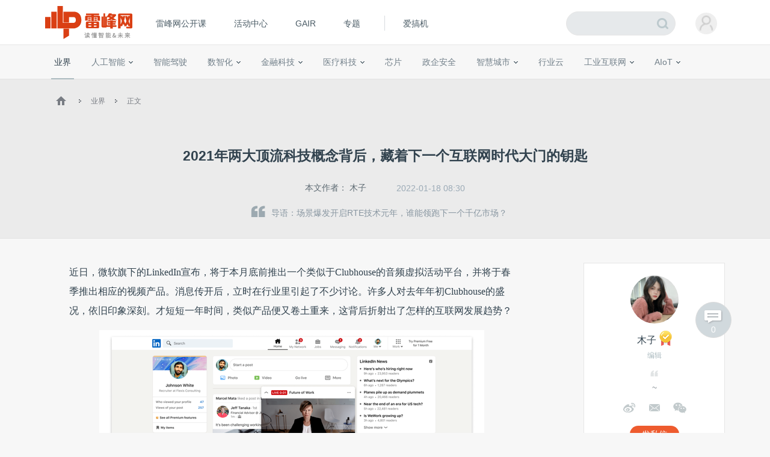

--- FILE ---
content_type: text/html; charset=UTF-8
request_url: https://www.leiphone.com/category/industrynews/zmLGapdJAtkpmlPy.html
body_size: 19689
content:
<!DOCTYPE HTML>
<html>
<head>
	<meta charset="UTF-8"/>
	<title>2021年两大顶流科技概念背后，藏着下一个互联网时代大门的钥匙 | 雷峰网</title>
    <meta itemprop="image" content="https://www.leiphone.com/resWeb/images/common/metaLogo.jpg" />
            <link rel="dns-prefetch" href="https://www.leiphone.com">
        <link rel="dns-prefetch" href="https://home.leiphone.com">
        <link rel="dns-prefetch" href="https://m.leiphone.com">
        <link rel="dns-prefetch" href="https://leiphone.com">
        <meta name="baidu-site-verification" content="qBnDqyynv4" />
    	<meta name="google-site-verification" content="4c2S0LRoSpcyGiNmASqakMSa7yVC9C8Jnu-IRNyq5oU" />
    <meta name="viewport" content="width=device-width,initial-scale=1.0,maximum-scale=1.0,user-scalable=1">
    <meta property="qc:admins" content="10002525706451007656375" />
    <link rel="alternate" media="only screen and(max-width: 640px)" href="https://m.leiphone.com" />
            	<meta name="keywords" content="Clubhouse,声网,RTE" />
	<meta name="description" content="场景爆发开启RTE技术元年，谁能领跑下一个千亿市场？" />
    <meta name="sogou_site_verification" content="ilkqV8FehD"/>
    <meta name="renderer" content="webkit">
	<link rel="cannoical" href="https://www.leiphone.com/category/industrynews/zmLGapdJAtkpmlPy.html">    <link rel="stylesheet"  type="text/css" href="https://www.leiphone.com/resWeb/css/common/common.css?v=20201026" media="all" />
    <script type="text/javascript">
        window.mobilecheck = function() {

            // var ua=window.navigator.userAgent;
            // if(ua.indexOf('iPhone')>=0||ua.indexOf('iPod')>=0||ua.indexOf('ndroid')>=0){
            //     return true;
            // }

            var check = false;
            (function(a,b){if(/(android|bb\d+|meego).+mobile|avantgo|bada\/|blackberry|blazer|compal|elaine|fennec|hiptop|iemobile|ip(hone|od)|iris|kindle|lge |maemo|midp|mmp|mobile.+firefox|netfront|opera m(ob|in)i|palm( os)?|phone|p(ixi|re)\/|plucker|pocket|psp|series(4|6)0|symbian|treo|up\.(browser|link)|vodafone|wap|windows ce|xda|xiino/i.test(a)||/1207|6310|6590|3gso|4thp|50[1-6]i|770s|802s|a wa|abac|ac(er|oo|s\-)|ai(ko|rn)|al(av|ca|co)|amoi|an(ex|ny|yw)|aptu|ar(ch|go)|as(te|us)|attw|au(di|\-m|r |s )|avan|be(ck|ll|nq)|bi(lb|rd)|bl(ac|az)|br(e|v)w|bumb|bw\-(n|u)|c55\/|capi|ccwa|cdm\-|cell|chtm|cldc|cmd\-|co(mp|nd)|craw|da(it|ll|ng)|dbte|dc\-s|devi|dica|dmob|do(c|p)o|ds(12|\-d)|el(49|ai)|em(l2|ul)|er(ic|k0)|esl8|ez([4-7]0|os|wa|ze)|fetc|fly(\-|_)|g1 u|g560|gene|gf\-5|g\-mo|go(\.w|od)|gr(ad|un)|haie|hcit|hd\-(m|p|t)|hei\-|hi(pt|ta)|hp( i|ip)|hs\-c|ht(c(\-| |_|a|g|p|s|t)|tp)|hu(aw|tc)|i\-(20|go|ma)|i230|iac( |\-|\/)|ibro|idea|ig01|ikom|im1k|inno|ipaq|iris|ja(t|v)a|jbro|jemu|jigs|kddi|keji|kgt( |\/)|klon|kpt |kwc\-|kyo(c|k)|le(no|xi)|lg( g|\/(k|l|u)|50|54|\-[a-w])|libw|lynx|m1\-w|m3ga|m50\/|ma(te|ui|xo)|mc(01|21|ca)|m\-cr|me(rc|ri)|mi(o8|oa|ts)|mmef|mo(01|02|bi|de|do|t(\-| |o|v)|zz)|mt(50|p1|v )|mwbp|mywa|n10[0-2]|n20[2-3]|n30(0|2)|n50(0|2|5)|n7(0(0|1)|10)|ne((c|m)\-|on|tf|wf|wg|wt)|nok(6|i)|nzph|o2im|op(ti|wv)|oran|owg1|p800|pan(a|d|t)|pdxg|pg(13|\-([1-8]|c))|phil|pire|pl(ay|uc)|pn\-2|po(ck|rt|se)|prox|psio|pt\-g|qa\-a|qc(07|12|21|32|60|\-[2-7]|i\-)|qtek|r380|r600|raks|rim9|ro(ve|zo)|s55\/|sa(ge|ma|mm|ms|ny|va)|sc(01|h\-|oo|p\-)|sdk\/|se(c(\-|0|1)|47|mc|nd|ri)|sgh\-|shar|sie(\-|m)|sk\-0|sl(45|id)|sm(al|ar|b3|it|t5)|so(ft|ny)|sp(01|h\-|v\-|v )|sy(01|mb)|t2(18|50)|t6(00|10|18)|ta(gt|lk)|tcl\-|tdg\-|tel(i|m)|tim\-|t\-mo|to(pl|sh)|ts(70|m\-|m3|m5)|tx\-9|up(\.b|g1|si)|utst|v400|v750|veri|vi(rg|te)|vk(40|5[0-3]|\-v)|vm40|voda|vulc|vx(52|53|60|61|70|80|81|83|85|98)|w3c(\-| )|webc|whit|wi(g |nc|nw)|wmlb|wonu|x700|yas\-|your|zeto|zte\-/i.test(a.substr(0,4)))check = true})(navigator.userAgent||navigator.vendor||window.opera);
            return check;
        }
        var check = mobilecheck();
        if(check && (window.location.host == 'www.leiphone.com')){
            window.location.href="//m.leiphone.com" + window.location.pathname + window.location.search;
        }else if(!check && (window.location.host == 'm.leiphone.com')){
            window.location.href="//www.leiphone.com" + window.location.pathname + window.location.search;
        }

        var now = new Date();
        if(now.getFullYear() == 2022 && now.getMonth() == 11 && now.getDate() < 7){
            document.querySelector('html').style.webkitFilter = 'grayscale(1)'
        }
    </script>
    <!--
	<script type='text/javascript'>window.BWEUM||(BWEUM={});BWEUM.info = {"stand":true,"agentType":"browser","agent":"bi-collector.oneapm.com/static/js/bw-send-411.4.5.js","beaconUrl":"bi-collector.oneapm.com/beacon","licenseKey":"fqiyF~7R36YyFnEB","applicationID":2284957};</script><script type="text/javascript" src="//bi-collector.oneapm.com/static/js/bw-loader-411.4.5.js"></script>
	-->
    <script>
                    //百度统计开始
            var _hmt = _hmt || [];
            (function() {
                var hm = document.createElement("script");
                hm.src = "//hm.baidu.com/hm.js?0f7e8686c8fcc36f05ce11b84012d5ee";
                var s = document.getElementsByTagName("script")[0];
                s.parentNode.insertBefore(hm, s);
            })();
            //百度统计结束
        
        var SCRIPT_URL 	= "https://www.leiphone.com/";
		var BASE_URL 	= "https://www.leiphone.com/";
		var HOME_URL 	= "https://home.leiphone.com/";
		var IS_LOGIN 	= "1";
        var LEIPHONE_HOME_URL = USER_CENTER  = "https://home.leiphone.com/";
        var HAITAO_URL  = "https://haitao.leiphone.com";
        var TRYOUT_URL  = "https://tryout.igao7.com/";
        var PRODUCT_URL = "https://product.igao7.com/";
	</script>

	<!--[if IE]>
    <script>
       (function(){var e="abbr, article, aside, audio, canvas, datalist, details, dialog, eventsource, figure, footer, header, hgroup, mark, menu, meter, nav, output, progress, section, time, video".split(', ');var i=e.length;while(i--){document.createElement(e[i])}})()
    </script>
    <![endif]-->

    <!--<script src="/resWeb/js/libs/sea.js"></script>-->
    <script src="https://www.leiphone.com/resWeb/js/libs/jquery-sea.js"></script>
    <script src="https://www.leiphone.com/resCommon/js/yp_tipBoxes/tips.js"></script>
    <script>
        seajs.config({
            map:[
                ['.js','.js?20251010']
            ]
        });
        seajs.use('https://www.leiphone.com/resWeb/js/common/global',function(){
                    });
        document.domain = "leiphone.com";
         // 英鹏账号登录回调
        function yingpengIslogin_callback(){
            seajs.use('https://www.leiphone.com/resWeb/js/common/com_login',function(user) {
              user.init();
            });
        }
    </script>
    </head>
<body>
<!-- 顶栏广告位 -->

<div class="explorer" id="low-explorer">
    <div class="inner">
        <em class="warn ico"></em>
        <span>您正在使用IE低版浏览器，为了您的雷峰网账号安全和更好的产品体验，强烈建议使用更快更安全的浏览器</span>
        <span class="ico exp-ico1"></span>
        <span class="ico exp-ico2"></span>
        <span class="ico exp-ico3"></span>
        <span class="ico exp-ico4"></span>
        <span class="ico exp-ico5"></span>
    </div>
</div>
<!--[if lte IE 8]>
    <script>
       (function(){var e=['abbr', 'article', 'aside', 'audio', 'canvas', 'datalist', 'details', 'dialog', 'eventsource', 'figure', 'footer', 'header', 'hgroup', 'mark', 'menu', 'meter', 'nav', 'output', 'progress', 'section', 'time', 'video'];for(var i = e.length; i--;) document.createElement(e[i])})()

       //低版本浏览器
        document.getElementById("low-explorer").style.display = 'block';

    </script>
<![endif]-->



<!-- header start-->
<header class="yp-header">
    <div class="yp-header-top clr">
        <a class="yp-header-logo" href="https://www.leiphone.com">
            <img src="https://www.leiphone.com/resWeb/images/common/logo-v2.png?v1"  alt="雷峰网">
                        <span></span>
        </a>
        <!-- navi -->

        <div class="yp-header-menu">
            <ul>
                <!-- <li class="first">
                    <a href="https://www.leiphone.com" class="sub_a">首页</a>
                </li> -->
<!--                <li>-->
<!--                    <a href="--><!--?from=leiphonepc"  target="_blank" class="sub_a">AI研习社</a>-->
<!--                </li>-->
                <li>
                    <a href="https://www.leiphone.com/openCourse/list"  target="_blank" class="sub_a">雷峰网公开课</a>
                </li>
                <li>
                    <a href="https://www.leiphone.com/events"  class="sub_a">活动中心</a>
                </li>
                <li>
                    <a href="https://gair.leiphone.com?from=leifengwang2021" target="_blank" class="sub_a">GAIR</a>
                </li>
                <li>
                    <a href="https://www.leiphone.com/specials"  class="sub_a">专题</a>
                </li>
                <!-- <li>
                    <a href="https://www.leiphone.com/specialEdition/list"  target="_blank" class="sub_a">精选</a>
                </li> -->
                <li class="borleft aiB">
                <div class="line"></div>
                    <!-- <a href="https://mooc.yanxishe.com/?f=leiphone"  target="_blank" class="sub_a">AI慕课学院</a> -->
                </li>
                <li class="ej borleft ig">
                    <a href="http://www.igao7.com" target="_blank" class="sub_a">爱搞机</a>
                                    </li>
                <!-- <li  class="ej borleft ig">
                    <a href="https://haitao.leiphone.com" class="sub_a">极客购</a>
                </li> -->
            </ul>

        </div>
        <!-- 用户登录 -->
        <div class="yp-header-user-box">
            <div class="yp-header-user">
                <!-- <input type="hidden" id="is_login_tag_status" value="1"> -->
                <div class="user-main user-haslg">
                    <div class="avatar"><img width="36" height="36" src="https://www.leiphone.com/resWeb/home/images/member/noLogin.jpg" alt=""></div>
                </div>
                <div class="user-link">
                    <ul>
                    </ul>
                </div>
            </div>
        </div>
        <!-- 用户消息 -->
        <!-- <div class="yp-header-message">
            <a href="https://home.leiphone.com/notices" class="bell">
                 <i class="ico"></i>
                 <em class="count"></em>
            </a>
        </div> -->
        <div class="yp-header-search">
           <form method="GET" name="allSearchForm" action="https://www.leiphone.com/search" style="height: 100%;">
                <input type="hidden" name="site" value="">
                <input class="text" type="text" name="s" autocomplete="off" value="">
                <input class="submit" type="submit" value="">
                <input class="submit2" type="submit" value="">
            </form>
        </div>
        <a href="https://www.leiphone.com/search" class="miniSearch"></a>

    </div>
</header>
<!-- header end-->
<nav class="yp-secNav">
    <div class="wrapper">
        <ul>
        <li><a href="https://www.leiphone.com/category/industrynews"  class="cur ">业界</a></li>
        <li>
            <a href="https://www.leiphone.com/category/ai"  class=" ">人工智能<em class="arrow"></em> </a>
            <div class="subNav">
                <i></i>
                <a href="https://www.leiphone.com/category/academic">学术</a>
                <a href="https://www.leiphone.com/category/yanxishe">开发者</a>
            </div>
        </li>
        <li>
            <a href="https://www.leiphone.com/category/transportation"  class=" ">智能驾驶</a>
            <!-- <div class="subNav">
                <i></i>
                <a href="https://www.leiphone.com/special/391/201901/5c32f0bca9173.html">新智驾TV</a>
            </div> -->
        </li>
        <li>
            <a href="https://www.leiphone.com/category/digitalindustry" class=" ">数智化<em class="arrow"></em> </a>
            <div class="subNav">
                <i></i>
                <a href="https://www.leiphone.com/category/redigital">零售数智化</a>
                <a href="https://www.leiphone.com/category/findigital">金融数智化</a>
                <a href="https://www.leiphone.com/category/mandigital">工业数智化</a>
                <a href="https://www.leiphone.com/category/medigital">医疗数智化</a>
                <a href="https://www.leiphone.com/category/citydigital">城市数智化</a>
            </div>
        </li>
        <li>
            <a href="https://www.leiphone.com/category/fintech"  class=" ">金融科技<em></em></a>
            <div class="subNav">
                <i></i>
                <a href="https://www.leiphone.com/category/BigTech">科技巨头</a>
                <a href="https://www.leiphone.com/category/bank">银行AI</a>
                <a href="https://www.leiphone.com/category/FinanceCloud">金融云</a>
                <a href="https://www.leiphone.com/category/DataSecurity">风控与安全</a>
            </div>
        </li>
<!--        <li><a href="--><?//= baseUrl()?><!--/category/aihealth"  class="--><!-- ">未来医疗</a></li>-->
        <li>
            <a href="https://www.leiphone.com/category/aihealth"  class=" ">医疗科技<em></em></a>
            <div class="subNav">
                <i></i>
                <a href="https://www.leiphone.com/category/healthai">医疗AI</a>
                <a href="https://www.leiphone.com/category/touzi">投融资</a>
                <a href="https://www.leiphone.com/category/qixie">医疗器械</a>
                <a href="https://www.leiphone.com/category/hulianwangyiliao">互联网医疗</a>
                <a href="https://www.leiphone.com/category/shengwuyiyao">生物医药</a>
                <a href="https://www.leiphone.com/category/jiankangxian">健康险</a>
            </div>
        </li>
        <li>
            <a href="https://www.leiphone.com/category/chips"  class=" ">芯片</a>
            <!-- <div class="subNav">
                <i></i>
                <a href="https://www.leiphone.com/category/materials">材料设备</a>
                <a href="https://www.leiphone.com/category/chipdesign">芯片设计</a>
                <a href="https://www.leiphone.com/category/manufacturing">晶圆代工</a>
                <a href="https://www.leiphone.com/category/packaging">封装测试</a>
            </div> -->
        </li>
        <li><a href="https://www.leiphone.com/category/gbsecurity"  class=" ">政企安全</a></li>
        <li>
            <a href="https://www.leiphone.com/category/smartcity"  class=" ">智慧城市<em></em></a>
            <div class="subNav">
                <i></i>
                <a href="https://www.leiphone.com/category/smartsecurity">智慧安防</a>
                <a href="https://www.leiphone.com/category/smarteducation">智慧教育</a>
                <a href="https://www.leiphone.com/category/smarttransportation">智慧交通</a>
                <a href="https://www.leiphone.com/category/smartcommunity">智慧社区</a>
                <a href="https://www.leiphone.com/category/smartretailing">智慧零售</a>
                <a href="https://www.leiphone.com/category/smartgovernment">智慧政务</a>
                <a href="https://www.leiphone.com/category/proptech">智慧地产</a>
            </div>
        </li>
        <li><a href="https://www.leiphone.com/category/industrycloud"  class=" ">行业云</a></li>
        <li>
            <a href="https://www.leiphone.com/category/IndustrialInternet"  class=" ">工业互联网<em class="arrow"></em> </a>
            <div class="subNav">
                <i></i>
                <a href="https://www.leiphone.com/category/gysoftware">工业软件</a>
                <a href="https://www.leiphone.com/category/gysafety">工业安全</a>
                <a href="https://www.leiphone.com/category/5ggy">5G工业互联网</a>
                <a href="https://www.leiphone.com/category/gypractice">工业转型实践</a>
            </div>
        </li>
        <li>
            <a href="https://www.leiphone.com/category/iot"  class=" ">AIoT<em class="arrow"></em> </a>
            <div class="subNav">
                <i></i>
                <a href="https://www.leiphone.com/category/5G">物联网</a>
                <a href="https://www.leiphone.com/category/arvr">智能硬件</a>
                <a href="https://www.leiphone.com/category/robot">机器人</a>
                <a href="https://www.leiphone.com/category/smarthome">智能家居</a>
            </div>
        </li>
        
        </ul>
    </div>
</nav>

<link rel="stylesheet" type="text/css" href="https://www.leiphone.com/resCommon/css/artCont_web_admin.css">
<link rel="stylesheet" type="text/css" href="https://www.leiphone.com/resWeb/css/detail/main.css?version=20191010" media="all" />
<script type="text/javascript">
    var ARTICLE_CATEGORY = '14';
    var ADMIN_URL = 'https://yingpeng.leiphone.com/';

</script>
<style type="text/css">
    .reviewTip{
        height: 55px;
        line-height: 55px;
        background: #C6E1F4;
        color:#666;
        font-size: 15px;
        letter-spacing: 1px;
        position: relative;
        display: none;
        text-align: center;
    }
    .reviewTip span{
        letter-spacing: 0;
        padding: 0 2px;
    }
    .reviewTip em{
        width: 20px;
        height: 20px;
        position: absolute;
        right: 30px;
        top:15px;
        cursor: pointer;
        background: url(/resWeb/images/common/close.png) no-repeat;
    }
</style>
<div class="clr"></div>
<div class="reviewTip">此为临时链接，仅用于文章预览，将在<span></span>时失效<em></em></div>
<div class="lph-Nowsite clr">
    <div class="wrapper">
        <a href='https://www.leiphone.com'><em class='ico'></em></a>
        <em class='arro'></em>
        <a href="https://www.leiphone.com/category/industrynews">业界</a>
        <em class='arro'></em>
        <a href="#">正文</a>
    </div>
</div>

<!-- 发送私信 -->
<div class="sendMsg-pop">
    <a href="javascript:;" class="closePop"><em></em></a>
    <div class="title">发私信给<span>木子</span></div>
    <div class="main">
        <textarea placeholder='私信内容'></textarea>
    </div>
    <div class="btns">
        <a href="javascript:;" class="send-button">发送</a>
    </div>
</div>
<!-- 评论数 -->
<a href="#lph-comment-198719" class="cmtNums" >
    <em></em>
    <p>0</p>
</a>
<div class="lph-overlay"></div>
<!-- 当载入markdown的时候加载 -->
<script type="text/javascript">
    var link = "zmLGapdJAtkpmlPy";
</script>
<!-- 文章详情页 -->
<script type="text/javascript" src='https://www.leiphone.com/resWeb/js/libs/kokoplayer/kmp.js' crossorigin="anonymous"></script>
<div class="lphArticle-detail" data-article_url="https://www.leiphone.com/category/industrynews/zmLGapdJAtkpmlPy.html"
data-article_id="198719" data-article_unique="zmLGapdJAtkpmlPy"
data-article_seo_title="2021年两大顶流科技概念背后，藏着下一个互联网时代大门的钥匙 | 雷峰网" data-article_seo_keywords="Clubhouse,声网,RTE"
data-article_seo_description="场景爆发开启RTE技术元年，谁能领跑下一个千亿市场？" data-comment_type="2"
data-collect_type="2" data-author_id="23848"
data-author_name="木子" data-article_cmtNum="0">
    <div class="article-template">
        <div class="article-title">
            <div class="inner">
                <h1 class="headTit">
                    2021年两大顶流科技概念背后，藏着下一个互联网时代大门的钥匙                </h1>
                <div class="msg">
                    <table>
                        <tr>
                            <td class="aut">
                                本文作者：
                                                                    <a href="https://www.leiphone.com/author/muzi713" target="_blank" rel="nofollow">木子</a>
                                                            </td>
                                                        <td class="time">
                                2022-01-18 08:30                            </td>
                                                                                    <!-- <td class="tags">
                                <em></em> -->
                                                                                                                            <!-- </td> -->
                                                    <!--   <td class='cmtNum'>
                                <a href="https://www.leiphone.com/category/industrynews/zmLGapdJAtkpmlPy.html#lph-comment-198719">0条评论</a>
                            </td> -->
                        </tr>
                    </table>
                </div>
                <div class="article-lead">
                    <em></em>导语：场景爆发开启RTE技术元年，谁能领跑下一个千亿市场？                </div>
            </div>
        </div>
        <div class="info">
            <div class="wrapper clr">

                <div class="article-left">
                    <div class="lph-article-comView">
                        <!-- 123 -->
                        
                        
                                                
                        <!-- AI影响因子 -->
                        <!-- xhBPeYDbNuuRZkwy -->
                                                <!-- AI影响因子 -->
                        <!-- 正文内容 -->
                        <p>近日，微软旗下的LinkedIn宣布，将于本月底前推出一个类似于Clubhouse的音频虚拟活动平台，并将于春季推出相应的视频产品。消息传开后，立时在行业里引起了不少讨论。许多人对去年年初Clubhouse的盛况，依旧印象深刻。才短短一年时间，类似产品便又卷土重来，这背后折射出了怎样的互联网发展趋势？</p><p style="text-align: center;"><img alt="2021年两大顶流科技概念背后，藏着下一个互联网时代大门的钥匙"  src="https://static.leiphone.com/uploads/new/images/20220117/61e52628bfe96.png?imageView2/2/w/740"/></p><h3>Clubhouse们爆红的底层逻辑</h3><p>2021年开年，一款名为Clubhouse的语音社交软件毫无征兆地走红。1月31日，新晋全球首富、特斯拉CEO埃隆·马斯克宣布将在Clubhouse创建聊天室，彻底引爆了其热度。消息一出，网友蜂拥而至，导致Clubhouse聊天室首次达到了5000人的上限。不久，微软联合创始人比尔·盖茨也宣布进入Clubhouse，为其爆火之路又添了一把柴。</p><p style="text-align: center;"><img alt="2021年两大顶流科技概念背后，藏着下一个互联网时代大门的钥匙"  src="https://static.leiphone.com/uploads/new/images/20220117/61e52628abc67.jpg?imageView2/2/w/740"/></p><p>在科技圈顶流大佬的轮番助攻下，从2月1日至16日，这款应用的全球下载量从350万次迅速蹿升到了810万次，一个邀请码更是被黄牛炒到150美元的天价。一时间，Clubhouse的邀请码仿佛成了科技圈入场券的代名词。与此同时，国内市场也涌现出了大量的模仿者。</p><p>尽管其后Clubhouse及其跟随者们因为信息安全等问题在国内市场熄火，但这并不妨碍它们继续在全球市场受到欢迎。</p><p>Clubhouse走红后，各路大神纷纷对其成功要素进行分析，结果均不同程度地指向了一个原因——对真实世界语音社交体验的高度还原。在Clubhouse，只要你感兴趣，可以进入任何一个公开的聊天室旁听。如果想发言就“举手”，获得聊天室主持人允许后便可以开麦讲话，与线下参加各种行业大会的体验并无二致。</p><p>具体而言，Clubhouse对真实世界语音社交体验的高度还原包含几个维度：</p><p><strong>一是说话者的真实性。</strong>在Clubhouse，用户能够听到各界名人自发、没有脚本的对话，这种体验能够带来更加真实的联系。</p><p><strong>二是交流方式的真实性。</strong>Clubhouse将语音作为内容载体，让线上社交回到了更加原始自然的状态——说话。</p><p><strong>三是互动的真实性。</strong>在Clubhouse，用户可以即时对话，最大程度还原了线下面对面交流时的互动体验。</p><p>在数字世界中高度还原真实世界的体验感，几乎已经成为了当前科技发展的核心脉络，无论3D、AR还是VR技术都在朝着这一目标不懈努力。而2021年火遍科技圈的另一个概念——元宇宙，更是将这一理念推向了极致。尽管行业目前对元宇宙尚没有统一定义，但无论其最终定位如何，本质仍然是以现实世界为底图，需要对真实场景进行三维重建，还原真实的视觉和听觉互动体验，给人们提供最接近现实世界的沉浸式体验。</p><h3>RTE技术爆发元年的“幕后推手”</h3><p>Clubhouse和元宇宙在2021年相继爆火并非偶然，而是很大程度上得益于一项技术的发展——RTE（实时互动）技术。想要在虚拟世界中获得沉浸式体验，不仅需要在全景声和方位声上下功夫，还要避免出现卡顿、掉线、不连贯等情况。RTE技术通过将通信方式从单一发展到多维度、全方位的交互式应用，成功打破了空间局限。</p><p>而作为RTE赛道上的佼佼者，成立于2014年的声网 Agora，堪称Clubhouse和元宇宙两大2021年现象级概念背后的幕后英雄。尽管声网官方从未证实过与Clubhouse的关系，但多位业内人士均透露，声网就是Clubhouse背后的技术服务商。元宇宙背后同样也离不开声网的身影。早在去年 5 月，声网就与 HTC Vive在元宇宙领域达成了紧密合作，共同打造远程协同工具Vive Sync App。通过集成声网的音视频SDK，HTC Vive Sync App可以支持VR用户和非VR用户在同一虚拟环境中进行紧密无缝的远程协作。用户还可以在协同环境中实现屏幕及文档共享，让所有参与者都可以方便、快捷地尽享沉浸式体验，提高沟通效率和生产力。</p><p>在元宇宙领域声网可谓动作频频，不仅和HTC Vive、创幻科技、Rokid等企业在各领域展开合作，近期还专门推出了“MetaChat 元语聊”场景解决方案，提供了一种全新的语聊方式，“ MetaChat元语聊”支持360°空间音频，可以为语聊房中的玩家带来身临其境的聊天体验和更为沉浸的在场参与感，让沟通更高效、更有趣。</p><p>RTE已经成为帮助元宇宙场景增加临场感和沉浸感的基础设施，而声网的360°空间音频则是其中最关键的技术之一，360°空间音频采用纯软件算法方案，能够模拟头部球面区域立体声场，因此不受硬件的限制，用户使用普通耳机在手机或电脑上就能体验。当用户操作 Avatar 在虚拟场景里移动时，听到的音效会根据Avatar的头部及脸部朝向、声源角度和距离不同而变化，完美模拟现实听觉。</p><p style="text-align: center;"><img alt="2021年两大顶流科技概念背后，藏着下一个互联网时代大门的钥匙"  src="https://static.leiphone.com/uploads/new/images/20220117/61e52628a465b.jpg?imageView2/2/w/740"/></p><p>在以声网为代表的技术服务商的底层支撑，以及Clubhouse现象级成功的示范效应下，2021年RTE技术遍地开花，迎来了全面爆发的元年。</p><p>一方面，类似Clubhouse的互动播客平台在海外市场仍然广受欢迎，多家国际互联网巨头纷纷入局。其中，Twitter推出了Spaces，Facebook有了Live Rooms，近年来努力向音频领域发展的Spotify则打造了Greenroom。此外，Slack、LinkedIn、Reddit、Discord也纷纷加入赛道。</p><p>根据声网在去年RTE大会上发布的《全球区域热门场景热力榜单》，1对1/小班课、语聊房、互动播客已成为全球TOP3的热门场景，其中，1对1和小班课在欧洲、中东、非洲等地区均排名第一；而互动播客则成为亚太地区（包括日韩、印度、东南亚、大洋洲等）及美洲排名第一的热门场景。</p><p style="text-align: center;"><img alt="2021年两大顶流科技概念背后，藏着下一个互联网时代大门的钥匙"  src="https://static.leiphone.com/uploads/new/images/20220117/61e526340e902.png?imageView2/2/w/740"/></p><p>另一方面，疫情反复之下，线上和线下正在加速融合，网络直播、在线教育、视频会议、远程医疗、VR/AR等，都已经成为了我们习以为常的生活体验。这些应用并不会随着疫情的消散而消失，而是会持续进化，转变成更符合工作和生活场景的应用。</p><p>在线唱歌无论在疫情前后都很受欢迎，但当进行实时合唱时，体验受延时指标影响较大。200毫秒延时下就可以明显感觉到合唱双方字句之间的不同步，这会使线上一起唱歌的乐趣大打折扣。目前，声网已经将实时合唱的延时降到64ms，让这个场景在很多社交泛娱乐应用中引起了用户和玩家的兴趣，获得巨大的成长机会。</p><p>疫情之下，居家健身需求激增。外表与落地镜无二的健身镜，通过AI摄像头+智能算法+课程引导，就能让用户获得健身房般专业的健身体验，在线上完成1对1私教课，与教练互动。或者和学员一起上互动团课，彼此激发积极性。这种场景在行业里掀起了一场“千镜大战”。据业内知情人士透露，目前国内已有近千家企业上马立项了健身镜产品。</p><p>去年，声网发布了基于实时互动场景的“ RTE 万象图谱”，共覆盖教育、泛娱乐、IoT、金融、医疗、企业协作、数字政府、智慧城市等 20+ 行业赛道，200+ 场景。在万象图谱所包含的 200+ 场景中，不仅有许多已经经过实际应用考验的成熟场景，还有数量远超成熟场景的新萌芽场景。</p><p style="text-align: center;"><img alt="2021年两大顶流科技概念背后，藏着下一个互联网时代大门的钥匙"  src="https://static.leiphone.com/uploads/new/images/20220117/61e52765ae22d.jpg?imageView2/2/w/740"/></p><p>根据声网对国内几大应用商店在教育、泛娱乐、购物、金融、医疗、企业通讯等行业的近万个应用进行统计，2021年实时音视频渗透率已突破30%。与此同时，声网平台上每月新增的应用已经超过了10000个。</p><h3>下一个千亿市场，谁来领跑？</h3><p>随着落地场景不断延展，RTE技术正释放出越来越大的市场潜力。近日声网发布首个RTE赛道全景报告―《实时互动场景创新生态报告》称，预计2025年，RTE行业将是千亿规模市场，5年内复合增长率将达40%以上。</p><p>RTE市场的巨大吸引力，从各大互联网巨头纷纷布局亦可窥见一斑。去年5月份，腾讯成立腾讯云音视频品牌，同时发布三合一的RT-ONE网络。该网络整合了腾讯云实时通信网络（TRTC）、即时通信网络（IM）以及流媒体分发网络（CDN）三张网络，面向教育、零售、泛娱乐等行业需求提供服务。</p><p>而除了腾讯之外，阿里、字节跳动等互联网企业也都早已入局其中，一场混战似乎不可避免。那么，在这片新的千亿规模市场，究竟谁更有机会拔得头筹，成为下一个互联网时代的基础设施定义者呢？</p><p>尽管答案尚不明朗，但声网绝对是所有人心目中最有力的竞争者之一。深耕RTE多年，作为领域内首家且唯一一家上市企业，声网早已在人才、技术、产品、市场和生态等各个方面筑起了护城河。</p><p>根据国际数据公司（IDC）近日正式发布的《中国视频云市场跟踪（2021上半年）》报告。 声网2021上半年在音视频通信（RTC）赛道的市场占有率达到43.4%，蝉联市场份额第一，同时份额超过了第2-8位总和。</p><p style="text-align: center;"><img alt="2021年两大顶流科技概念背后，藏着下一个互联网时代大门的钥匙"  src="https://static.leiphone.com/uploads/new/images/20220117/61e5262d9d315.png?imageView2/2/w/740"/></p><p>先看人才和技术。声网公司CEO赵斌、首席科学家钟声均来自全球顶尖的音视频技术团队，拥有丰富的音视频领域的设计、研发、以及产品运营经验，这决定了声网浓厚的技术基因。公开数据显示，截至2020年底，声网在全球已经拥有近600名研发人员，占员工总数的67.5%。依托强大的技术研发团队，声网在画质增强、音视频编解码、图像分割、网络传输等领域均形成了独特的技术优势。</p><p>以画质增强为例，在实时互动场景中，视频画质很大程度上决定了用户体验的好坏。声网视频技术团队在过去一年中，深耕实时视频画质增强，上线了 ClearVision 1.0 方案，拥有暗光增强、色彩增强和视频降噪等多项特色功能。</p><p>此外，声网搭建了实时互动行业首个全自动多场景模拟声学实验室。它配备了声网独创的自动化场景模拟环境，并符合国际标准，可保证工程师高效且严谨地针对不同互动场景，进行声学测试与研究。同期，声网还建设了行业第一座负本底噪声声学实验室，为声学信号研究冲刺新高度奠定了坚实基础。</p><p style="text-align: center;"><img alt="2021年两大顶流科技概念背后，藏着下一个互联网时代大门的钥匙"  src="https://static.leiphone.com/uploads/new/images/20220117/61e5276536c88.jpg?imageView2/2/w/740"/></p><p>产品层面，2021年声网开启了更全面的RTE产品体系布局。在横向上，拓宽产品边界，实现越来越丰富的产品能力。纵向上，不断深化产品的场景化方案，满足不同场景下对于实时互动产品组合能力的需求。例如，在去年内声网完成了对环信和Netless的两笔收购，将RTC产品边界进一步向IM和白板领域拓宽，同时去年下半年发布的新产品“全链路加速FPA”，也是将RTE能力延伸、覆盖到网络保障上，保障不同场景下实时互动体验的稳定性和实时性。</p><p>生态建设层面，声网作为RTE赛道的开创者，正致力于成为这个赛道的“超级共创加速器”，持续挖掘更多实时互联网赛道的创新企业，并对创新企业提供技术、产品、市场、资本等各个层面的资源扶持，加速企业创新和成长，最终推动实时互联网行业规模进一步扩大。目前，声网已经陆续发起了超音速计划、声选计划和共鸣计划等多个生态合作计划。其中，超音速计划是面向实时互动初创企业的一项创业加速计划；声选计划则致力于通过标准化方式，极大提升开发者使用精选生态伙伴API和功能服务的应用性和效率；共鸣计划则是 RTE 赛道强强联合的渠道平台，旨在加强对数字化转型客户的头部覆盖，目前已有中国移动、天润融通、新方通信、招商金科等合作伙伴加入。</p><h3>小结</h3><p>从上世纪90年代上映的《黑客帝国》到2018年上映的《头号玩家》，人类在科幻电影中从未掩饰过在虚拟世界中重现现实世界的野心。事实上，我们也正在朝着这一目标不断前行。尽管距离电影中的超现实画面距离甚远，但Clubhouse和元宇宙概念的大行其道似乎正预示着奇点的到来。随着线上线下的加速融合，作为支撑虚拟世界的技术底座，RTE正在迎来一场全面的大爆发，与此同时这片市场上领导者也正在悄然崛起。</p><p><span style="color: #FFFFFF;">雷峰网<span style="color:#FD5D3C;">(公众号：雷峰网)</span>雷峰网</span></p>
                                                <p>雷峰网原创文章，未经授权禁止转载。详情见<a href="https://r.xiumi.us/board/v5/3qhbI/392977584" rel="nofollow" target="_blank">转载须知</a>。</p>
                                            
                                            <!-- 正文内容结束 -->
                    </div>

                    <!-- 分享 -->
                                        <div class="pageActive clr">
                        <div class="mark-like-btn ">
                            <a class="collect collect-no" href="javascript:;"><i></i><span>1</span>人收藏</a>
                        </div>
                        <!-- Baidu Button BEGIN -->
                        <div  class="bdsharebuttonbox"  data-tag="share_198719">
                            <span class="s-txt">分享：</span>
                            <a href="javascript:void()" onclick="openYNote('https://www.leiphone.com/category/industrynews/zmLGapdJAtkpmlPy.html','2021年两大顶流科技概念背后，藏着下一个互联网时代大门的钥匙', 'https://static.leiphone.com/uploads/new/article/pic/202201/61e527a6c460c.jpg','leiphone','2021年两大顶流科技概念背后，藏着下一个互联网时代大门的钥匙')" class="youdao " title="收藏此篇文章到有道云笔记"><i></i></a>
                            <a class="bds_tsina weibo-btn  " data-cmd="tsina"  title="分享到新浪微博"></a>
                            <a class="weixin-btn bds_weixin" data-cmd="weixin" title="分享到微信"></a>
                            <a class="bds_more more-btn" data-cmd="more"></a>
                        </div>
                        <script type="text/javascript">
                            //在这里定义bds_config
                            // var bds_config = {'snsKey':{'tsina':'2475906690'}};
                            // var qcode = {
                            //     api : "http://qr.liantu.com/api.php?text=",
                            //     url :  window.location.href,
                            //     exist : false,
                            //     create : function(){
                            //         if(!this.exist){
                            //             var image = document.createElement('img');
                            //             image.src = this.api + this.url;
                            //             image.width = 120;
                            //             this.exist = true;
                            //             return image;
                            //         }
                            //     }
                            // };
                        </script>

                    </div>
                                        <!-- 相关文章 -->
                    <!-- 相关文章 start -->
<div class="realted-article clr">
    <div class="title clr">
        <span class='fl'>相关文章</span>
    </div>
    <div class="related-link clr">
                         <a href="https://www.leiphone.com/tag/Clubhouse" target="_blank" title="Clubhouse">Clubhouse</a>
                 <a href="https://www.leiphone.com/tag/声网" target="_blank" title="声网">声网</a>
                 <a href="https://www.leiphone.com/tag/RTE" target="_blank" title="RTE">RTE</a>
                     </div>
    <div class="list">
        <ul>
                        <li  class="first" >
                <a href="https://www.leiphone.com/category/gbsecurity/BnKW7BZJag2V6cEW.html" target="_blank" class="pic">
                    <img src="https://static.leiphone.com/uploads/new/article/pic/202204/624e5034530ac.jpg?imageMogr2/thumbnail/!170x100r/gravity/Center/crop/170x100/quality/90" alt=""  width="170" height="100" />
                </a>
                <div class="txt">
                    <a href="https://www.leiphone.com/category/gbsecurity/BnKW7BZJag2V6cEW.html" target="_blank">企业出海的下一张船票——安全合规 </a>
                </div>
            </li>
                        <li >
                <a href="https://www.leiphone.com/category/industrynews/HfSIF7iAq1J77gou.html" target="_blank" class="pic">
                    <img src="https://static.leiphone.com/uploads/new/article/pic/202111/61a567acc1c60.jpg?imageMogr2/thumbnail/!170x100r/gravity/Center/crop/170x100/quality/90" alt=""  width="170" height="100" />
                </a>
                <div class="txt">
                    <a href="https://www.leiphone.com/category/industrynews/HfSIF7iAq1J77gou.html" target="_blank">时隔六年Twitter  CEO再卸任！区块链和去中心化技术 ...</a>
                </div>
            </li>
                        <li >
                <a href="https://www.leiphone.com/category/gbsecurity/DgmLTdH6iGaLVBI8.html" target="_blank" class="pic">
                    <img src="https://static.leiphone.com/uploads/new/article/pic/202104/60842122e12ec.jpeg?imageMogr2/thumbnail/!170x100r/gravity/Center/crop/170x100/quality/90" alt=""  width="170" height="100" />
                </a>
                <div class="txt">
                    <a href="https://www.leiphone.com/category/gbsecurity/DgmLTdH6iGaLVBI8.html" target="_blank"> 「百变」的网络诈骗，真的没有敌手吗？</a>
                </div>
            </li>
                        <li >
                <a href="https://www.leiphone.com/category/gbsecurity/dDyVzcClY1PiNuKk.html" target="_blank" class="pic">
                    <img src="https://static.leiphone.com/uploads/new/article/pic/202104/60728584870fa.png?imageMogr2/thumbnail/!170x100r/gravity/Center/crop/170x100/quality/90" alt=""  width="170" height="100" />
                </a>
                <div class="txt">
                    <a href="https://www.leiphone.com/category/gbsecurity/dDyVzcClY1PiNuKk.html" target="_blank">Facebook、LinkedIn 之后，Clubhouse 再次出现大规模 ...</a>
                </div>
            </li>
                    </ul>
    </div>
</div>

<!-- 相关文章 end -->


                    <!-- 推荐文章 -->
                    <div class="realted-article clr recmdArticle" data-article_id="198719">
                        <div class="list">
                            <ul>
                            </ul>
                        </div>
                    </div>
                    <!-- 广告 -->
                    
                    <!-- 文章 评论  -->
                    <!--  -->

                </div>

                <script>
    var codeAuthor_id   = "muzi713";
    var author_id       = "23848";
</script>
<div class="article-right">
        <div class="aboutAur-main">
        <div class="aboutAur-msg">
            <a href="https://www.leiphone.com/author/muzi713" class="avater" target="_blank" rel="nofollow">
                <img src="https://www.leiphone.com/uploads/new/avatar/author_avatar/61c03af9edc27_100_100.jpg" alt=""  width="80" height="80" />
            </a>
            <div class="name">
                <a href="https://www.leiphone.com/author/muzi713" target="_blank" rel="nofollow"><span>木子</span><em class='gold'></em></a>
            </div>
            <p class='profession'>编辑</p>
            <div class="saying">
                <em class='l-quote'></em>
                <span>~</span>
                <em class='r-quote'></em>
            </div>
            <div class="operate-btn">
                <table>
                    <tr>
                                                <td>
                            <a href="https://weibo.com/2118746300/profile?topnav=1&wvr=6" target="_blank" class="sina sub_a" rel="nofollow"><em></em></a>
                        </td>
                                                                        <td>
                            <a href="mailto:chenmuzi@leiphone.com" class="eml sub_a" rel="nofollow"><em></em></a>
                        </td>
                                                                        <td>
                            <a href="javascript:;" class="wx sub_a" rel="nofollow">
                                <em></em>
                                <div class="hideCode">
                                    <img src="https://www.leiphone.com/uploads/new/avatar/author_avatar/61c03afa975ff.png" width="114" height="114" />
                                    <p>扫描关注作者微信</p>
                                </div>
                            </a>
                        </td>
                                            </tr>
                </table>
            </div>
            <div class="btns">
                <a href="javascript:;">发私信</a>
            </div>
        </div>


        <!-- 作者的文章 -->
        
<div class="mouthHot-article">
    <div class="title">当月热门文章</div>
        <div class="list">
            <ul>
                    </ul>
    </div>
</div>
       <!-- 作者文章结束 -->
    </div>

            <div class="weekly-choice hotNew-article">
        <div class="rComTitle">
            最新文章
        </div>
        <div class="list">
            <ul class="justTxt">
                                    <li>
                        <a href="https://www.leiphone.com/category/industrynews/fS5xgVdEiLwiFgEW.html" target="_blank">
                            <em></em>人工智能驱动科研创新，开启碳硅协同智能探索新纪元 </a>
                    </li>
                                    <li>
                        <a href="https://www.leiphone.com/category/industrynews/3MZ7zb5pJTiIbFEO.html" target="_blank">
                            <em></em>沈向洋：五个维度思考智能演进 机会不仅来自技术本身 </a>
                    </li>
                                    <li>
                        <a href="https://www.leiphone.com/category/industrynews/WBslh2DS1bPp5VL7.html" target="_blank">
                            <em></em>金鸡奖开幕短片爆火，华为Mate 80系列第二代红枫影像全面升维 </a>
                    </li>
                                    <li>
                        <a href="https://www.leiphone.com/category/industrynews/ZREzqsmaxSJMDxeN.html" target="_blank">
                            <em></em>中国AI应用跑出全球速度，灵光4天突破100万下载 </a>
                    </li>
                                    <li>
                        <a href="https://www.leiphone.com/category/industrynews/6EcHmRnpvzabMQKd.html" target="_blank">
                            <em></em>肯德基总经理汪涛：明年会有新产品在美团拼好饭、骑手工作餐试水 </a>
                    </li>
                                    <li>
                        <a href="https://www.leiphone.com/category/industrynews/21Bc6HzwYs4Tywuq.html" target="_blank">
                            <em></em>实力定义行业新标！追觅Z6000 Pro洗碗机斩获奥维云网“创新产品奖” </a>
                    </li>
                            </ul>
        </div>
    </div>
        <div class="serKesy-list">
    <div class="rComTitle">
        热门搜索
    </div>
    <div class="list clr">
                <a href="https://www.leiphone.com/tag/苹果" target="_blank">苹果</a>
                <a href="https://www.leiphone.com/tag/Android" target="_blank">Android</a>
                <a href="https://www.leiphone.com/tag/3D打印" target="_blank">3D打印</a>
                <a href="https://www.leiphone.com/tag/日报" target="_blank">日报</a>
                <a href="https://www.leiphone.com/tag/淘宝" target="_blank">淘宝</a>
                <a href="https://www.leiphone.com/tag/平板电脑" target="_blank">平板电脑</a>
                <a href="https://www.leiphone.com/tag/YouTube" target="_blank">YouTube</a>
                <a href="https://www.leiphone.com/tag/CCF-GAIR" target="_blank">CCF-GAIR</a>
                <a href="https://www.leiphone.com/tag/PC" target="_blank">PC</a>
                <a href="https://www.leiphone.com/tag/奇安信" target="_blank">奇安信</a>
                <a href="https://www.leiphone.com/tag/技术" target="_blank">技术</a>
            </div>
</div>
</div>



            </div>
        </div>
    </div>
    <div class="lineBg"></div>
    <!-- 百度分享 -->
    <script>

        window._bd_share_config = {
            common:{
                bdMiniList:['tsina','weixin','more']
            },
            share : [
                {
                    bdText : '2021年两大顶流科技概念背后，藏着下一个互联网时代大门的钥匙',
                    bdDesc : '2021年两大顶流科技概念背后，藏着下一个互联网时代大门的钥匙',
                    bdUrl : 'https://www.leiphone.com/category/industrynews/zmLGapdJAtkpmlPy.html',
                    bdPic : 'https://static.leiphone.com/uploads/new/article/pic/202201/61e527a6c460c.jpg',
                    "tag" : "share_198719",
                    "bdSize" : 24
                },
            ],
        }
        with(document)0[(getElementsByTagName('head')[0]||body).appendChild(createElement('script')).src='https://www.leiphone.com/static/api/js/share.js?cdnversion='+~(-new Date()/36e5)];

    </script>
</div>
<script type="text/javascript">
        if(window.KMP) {
            //直播
            var kmp = new KMP();
                //初始化
                kmp.setup(document.getElementById("myVideo"), {
                    enableUI : true,//是否使用KMP内置的UI
                    theme    : "darkBlue",//内置皮肤名称
                    autoplay : true,//自动播放
                    mime     : KMP.MIME.M3U8,//视频mime类型
                    src      : "https://p2.weizan.cn/131938448/073885432683198847/live.m3u8",//视频地址
                    //webvtt字幕
                    subtitle : [{
                        "lang": "中文",
                        "src" : "http://example.com/video/example.vtt"
                    }]
            });
           //初始化后，通过kmp.media对象调用接口
        } else {
            //KMP.js未加载，或者加载失败
        }
    </script>



<script>
    function openYNote(url, title, pic, vendor, summary) {
        var target = 'http://note.youdao.com/memory/?url=' + encodeURIComponent(url) +
            '&title=' + encodeURIComponent(title) + '&pic=' + encodeURIComponent(pic) +
            '&product=' + encodeURIComponent('网页收藏') +
            '&summary=' + encodeURIComponent(summary) + '&vendor=' + encodeURIComponent(vendor);
        window.open(target);
    }
  seajs.use(['https://www.leiphone.com/resWeb/js/article' , 'https://www.leiphone.com/resWeb/js/load_articles']);



   // document.getElementById('weixin-qt').insertBefore(qcode.create(),document.getElementById('weixin-qt-msg'));
</script>

<footer class='yp-footer'>
    <!-- 友情链接，热门关键字 -->
    <div class="yp-footer-link">
        <div class="wrapper">
            <div class="tab_tit clr">
                <!--                <a href="javascript:;">热门关键字</a>-->
            </div>
            <div class="tab_con">
                <ul>
                                        
                                        <li class="cur">
                                        
                        <!--
                                                                                                                                                        -->
                        <!--
                        <a href="" target="_blank">更多</a>
                    </li>-->
                    
                </ul>
            </div>
        </div>
    </div>
    <div class="yp-footer-msg">
        <div class="wrapper clr">
            <!-- links -->
            <div class="links">
                <a rel="nofollow" href="https://www.leiphone.com/us/contact">联系我们</a>
                <a rel="nofollow" href="https://www.leiphone.com/us/index">关于我们</a>
                                <a rel="nofollow" href="https://www.leiphone.com/us/feedback">意见反馈</a>
                <!-- <a rel="nofollow" href="https://www.leiphone.com/contribute/index">投稿</a> -->
            </div>
            <!-- <a href="javascript:;" class="contribute"><em></em>申请专栏作者</a> -->
            <!-- 下载app -->
            <div class="downLoad-app">
                <div class="qrcode">
                    <!-- /site/download -->
                    <img src="/resWeb/images/common/downCode.jpg" width="96" height="96" alt="" />
                </div>
                <div class="txt">
                    <p>下载雷峰网客户端</p>
                    <a rel="nofollow" href="https://itunes.apple.com/cn/app/lei-feng-wang-yi-dong-hu-lian/id579529120?mt=8" target="_blank" class='iPhone'><em></em>iPhone</a>
                    <a rel="nofollow" href="https://android.myapp.com/myapp/detail.htm?apkName=com.leiphone.app" target="_blank" class='Android'><em></em>Android</a>
                </div>
            </div>
            <!-- 关注-->
            <div class="contact">
                <a rel="nofollow" href="mailto:web@leiphone.com " class='eml sub_a'><em></em></a>
                <a rel="nofollow" href="https://www.weibo.com/p/1006062118746300" target="_blank" class='sina sub_a'><em></em></a>
            </div>
        </div>
    </div>
    <!-- copyRight -->
    <div class="yp-copyright">
        <div class="wrapper">
            <p>Copyright © 2011-2025 雷峰网 深圳英鹏信息技术股份有限公司 版权所有 <a target="_blank" style="color:#9baab6;" href="https://beian.miit.gov.cn/">粤ICP备11095991号</a>
                &nbsp;&nbsp;
                <a href="http://szcert.ebs.org.cn/0ee69ac3-f114-4bd9-9ea1-a5a04f7cd44b" rel="nofollow" target="_blank"><img src="https://www.leiphone.com/resWeb/images/common/govIcon.gif" width="29" height="40"></a>
                &nbsp;办公电话 0755-26581864
                                <a rel="nofollow" href="http://www.qiniu.com/" target="_blank" rel="nofollow" style="float:right">
                    <img src="https://www.leiphone.com/resWeb/images/common/hzs4.png?0811">
                </a>
            </p>
        </div>
    </div>
</footer>
<div id="lph-footer-gotoBar">
    <div class="gotoTop">   
        <a href="javascript:;" class="top" data-goto="0" data-start="100"><em></em></a>
    </div>
</div>

<!-- 申请专栏作者 -->
<form id="applyAutor" method="post" onsubmit="return false">
    <div class="applyAutor-pop">   
        <i class="close"></i> 
        <div class="title">请填写申请人资料</div>
        <div class="main">
            <div class="rows clr">
               <span class="name">姓名</span>
               <input type="text" id="name" name="MemberAuthorType[name]" value="">
               <span class="error"></span>
            </div>
            <div class="rows clr">
               <span class="name">电话</span>
               <input type="text" id="phone" name="MemberAuthorType[phone]" value="">
               <span class="error"></span>
            </div>
            <div class="rows clr">
               <span class="name">邮箱</span>
               <input type="text" id="eml" name="MemberAuthorType[email]" value="">
               <span class="error"></span>
            </div>
            <div class="rows clr">
               <span class="name">微信号</span>
               <input type="text" id="weixin" name="MemberAuthorType[wechat]" value="">
               <span class="error"></span>
            </div>
            <div class="rows clr">
               <span class="name">作品链接</span>
               <input type="text" id="job" name="MemberAuthorType[link]" value="">
            </div>
            <div class="rows clr">
               <span class="name">个人简介</span>
               <textarea id="description" name="MemberAuthorType[description]"></textarea>
            </div>
            <div class="rows clr rows-last">
                <input type="submit" value="提 交" id="subBtn">
                <input type="button" value="取 消" id="clsBtn">
            </div>
        </div>
    </div>  
</form>
<!-- 遮罩层 -->
<div class="lph-overlay"></div>
    <!-- 右上角持续提示，邮箱未绑定的时候输出 -->
    <div class="yzEmail_tip yzEmail_tip1" id="bandEmailTip">
        <em></em>
        <span>为了您的账户安全，请<a class="bbtn" href="javascript:;">验证邮箱</a></span>
        <i class="close"></i>
    </div>

    <!-- 右上角持续提示，邮箱发送但未验证的时候输出 -->
    <div class="yzEmail_tip yzEmail_tip2" id="sendEmailTip">
        <span style="text-align: center;">您的邮箱还未验证,完成可获20积分哟！</span>
        <p class="links"><a class="rbtn" href="javascript:;">重发邮箱</a><a class="sbtn" href="javascript:;">修改邮箱</a></p>
        <i class="close"></i>
    </div>

    <!-- 记cookie弹窗，邮箱未绑定的时候弹出 -->
    <div class="yzEmail_box yzEmail_box1 lph-pops" id="sendEmailBox">
        <div class="head">请验证您的邮箱</div>
        <div class="box">
            <span class="tipp"><!-- *邮箱 --></span>
            <input class="inp" id="sendEmail_input" placeholder="输入您的邮箱" value="" >
            <!-- <strong>验证邮件已发送，请您查收</strong> -->
            <a class="btn" href="javascript:;" target="_blank" id="sendEmail_btn"><i></i><em>立即验证</em></a>
            <div class="error"></div>
        </div>
        <!-- <div class="boxOk">
            <strong>验证邮件已发送，请您查收</strong>
        </div> -->
        <i class="close"></i>
    </div>

    <!-- 记cookie弹窗，已发送邮件但未验证 -->
    <div class="yzEmail_box yzEmail_box2 lph-pops" id="setPwBox">
        <div class="head">完善账号信息</div>
        <div class="top">
            <span>您的账号已经绑定，现在您可以<a href="javascript:;">设置密码</a>以方便用邮箱登录</span>
        </div>
        <div class="btm">
            <input class="inp" type="password" id="" placeholder="输入您的密码" value="" >
            <a class="btn" href="javascript:;" target="_blank" id=""><i></i><em>立即设置</em></a>
            <a class="clo" href="javascript:;">以后再说</a>
            <div class="error"></div>
        </div>
        <i class="close"></i>
    </div>

<script>
    // 四站登录
   // with(document)0[(getElementsByTagName('head')[0]||body).appendChild(createElement('script')).src=BASE_URL+'/resWeb/home/js/login/yp_login.js?cdnversion='+~(-new Date()/36e5)];
</script>
<!-- 优路跟踪代码 -->
<script>
    (function(){
        var bp = document.createElement('script');
        var curProtocol = window.location.protocol.split(':')[0];
        if (curProtocol === 'https'){
            bp.src = 'https://zz.bdstatic.com/linksubmit/push.js';
        }
        else{
            bp.src = 'https://push.zhanzhang.baidu.com/push.js';
        }
        var s = document.getElementsByTagName("script")[0];
        s.parentNode.insertBefore(bp, s);

    })();
</script>
</body>
</html>


--- FILE ---
content_type: application/javascript
request_url: https://www.leiphone.com/resCommon/js/yp_tipBoxes/tips.js
body_size: 1181
content:
(function(w,d,b){

	var YP_WINS = {
		cssUrl : BASE_URL+"/resCommon/css/yp_tipBoxes/tips.css"
	}
	
	/*插入样式文件*/ 
	YP_WINS.fn_addClass = function(){
		var link = d.createElement("link");
		link.rel = "stylesheet";
		link.href = this.cssUrl+'?cdnversion='+~(-new Date()/36e5);
		var head = d.head || d.getElementsByTagName("head")[0] || d.documentElement;
		head.appendChild(link);
	}
	/*三类提示框*/ 
	YP_WINS.fn_tipAction = function(msg,className){
		// $("<div>").addClass("yp_wins_overlay").appendTo("body");
		$("<div>").addClass("yp_win yp_wins_tips"+" "+className).html("<i></i><span>"+msg+"</span>").appendTo("body");
        var l=($(w).width()-$(".yp_wins_tips").outerWidth())/2;
        var t=($(w).height()-$(".yp_wins_tips").outerHeight())/2;
        $(".yp_wins_tips").css({left:l,top:t}).addClass("ani_show");
        setTimeout(function(){
            $(".yp_wins_tips").removeClass("ani_show").addClass("ani_hide");
            // $(".yp_wins_overlay").hide()
        },2000)
        setTimeout(function(){
            $(".yp_wins_tips").remove();
            // $(".yp_wins_overlay").remove();
        },3000)
	}


    /*alert框*/ 
    YP_WINS.fn_alert = function(msg){
		$("<div>").addClass("yp_wins_overlay").appendTo("body");
		$("<div>").addClass("yp_win yp_wins_alert").html("<p>"+msg+"</p><div><a class='close' href='javascript:;'>确认</a></div>").appendTo("body");
        var l=($(w).width()-$(".yp_wins_alert").outerWidth())/2;
        var t=($(w).height()-$(".yp_wins_alert").outerHeight())/2;
        $(".yp_wins_alert").css({left:l,top:t}).addClass("ani_show");
        $(".yp_wins_alert .close").on('click',function(){
            $(".yp_wins_alert").removeClass("ani_show").addClass("ani_hide");
            $(".yp_wins_overlay").hide();
	        setTimeout(function(){
	            $(".yp_wins_alert").remove();
	            $(".yp_wins_overlay").remove()
	        },500)
		})
    }
   
    /*confirm框*/ 
	YP_WINS.fn_confirm = function(obj){
		$("<div>").addClass("yp_wins_overlay").appendTo("body");
		$("<div>").addClass("yp_win yp_wins_confirm").html("<p>"+obj.content+"</p><div class='btns'><a class='true' data-ok='true' href='javascript:;'>确认</a><a class='false' data-ok='false' href='javascript:;'>取消</a><div>").appendTo("body");
        var l=($(w).width()-$(".yp_wins_confirm").outerWidth())/2;
        var t=($(w).height()-$(".yp_wins_confirm").outerHeight())/2;
        $(".yp_wins_confirm").css({left:l,top:t}).addClass("ani_show");
        $(".yp_wins_confirm .btns a").on('click',function(){
        	if($(this).data("ok")){
        		obj.yes();
        	}else{
        		obj.no();
        	}
            $(".yp_wins_confirm").removeClass("ani_show").addClass("ani_hide");
            $(".yp_wins_overlay").hide();
	        setTimeout(function(){
	            $(".yp_wins_confirm").remove();
	            $(".yp_wins_overlay").remove()
	        },500)
		})

    }

    /*confirm框*/ 
	YP_WINS.fn_prompt = function(obj){
		$("<div>").addClass("yp_wins_overlay").appendTo("body");
		$("<div>").addClass("yp_win yp_wins_prompt").html("<p>"+obj.content+"</p><input type='text' value="+obj.default+"><div ><a class='close' href='javascript:;'>确认</a><div>").appendTo("body");
        var l=($(window).width()-$(".yp_wins_prompt").outerWidth())/2;
        var t=($(window).height()-$(".yp_wins_prompt").outerHeight())/2;
        $(".yp_wins_prompt").css({left:l,top:t}).addClass("ani_show");
        $(".yp_wins_prompt .close").on('click',function(){
        	obj.ok($(".yp_wins_prompt input").val());
            $(".yp_wins_prompt").removeClass("ani_show").addClass("ani_hide");
            $(".yp_wins_overlay").hide();
	        setTimeout(function(){
	            $(".yp_wins_prompt").remove();
	            $(".yp_wins_overlay").remove()
	        },500)
		})

    }

    /*初始化*/
	var init = function(){
		// 加载样式
		YP_WINS.fn_addClass(YP_WINS.cssUrl);
	} 
	init();


	/*正确提示*/
	w.YP_tip = function(msg){
		YP_WINS.fn_tipAction(msg,'tip');
	}
	/*警告提示*/
	w.YP_warn = function(msg){
		YP_WINS.fn_tipAction(msg,'warn');
	}
	/*错误提示*/
	w.YP_error = function(msg){
		YP_WINS.fn_tipAction(msg,'error');
	}
	/*alert*/
	w.YP_alert = function(msg){
		YP_WINS.fn_alert(msg);
	}
	/*confirm*/
	w.YP_confirm = function(obj){
		YP_WINS.fn_confirm(obj);
	}
	/*confirm*/
	w.YP_prompt = function(obj){
		YP_WINS.fn_prompt(obj);
	}

})(window,document,document.getElementsByTagName("body")[0]);
